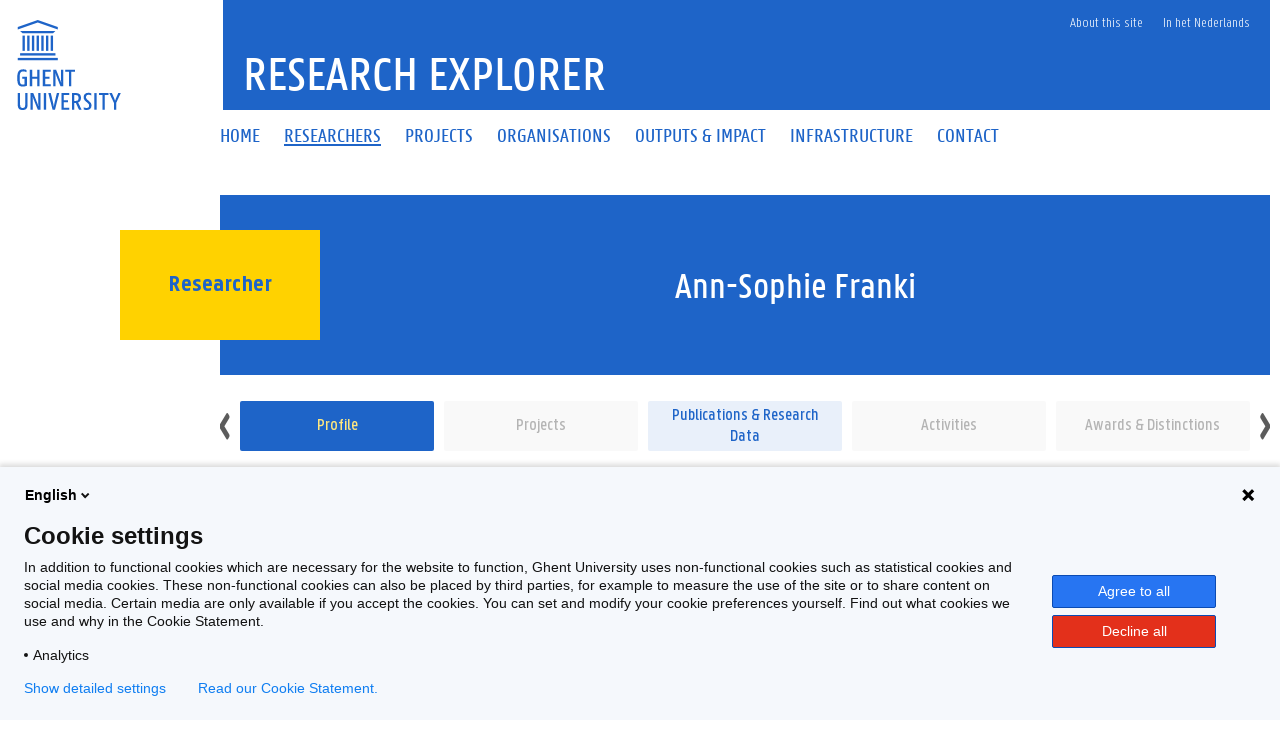

--- FILE ---
content_type: text/html;charset=UTF-8
request_url: https://research.ugent.be/web/person/ann-sophie-franki-0/en
body_size: 6928
content:
<!doctype html>
<html lang="en" xmlns="http://www.w3.org/1999/xhtml" xmlns:wicket="https://wicket.apache.org/dtds.data/wicket-9.xsd">
<head><link rel="stylesheet" type="text/css" href="../../wicket/resource/be.ugent.komodo.huisstijl.HuisstijlRoot/static/css/bundle-ver-ED8D8FEC643810EE29AC20B122A4E469.css" nonce="-HkLTruDlRD5k1CN7Oanqjak" />

<style id="be-ugent-komodo-web-wicket-components-PopoverIconPanel-0">
/*<![CDATA[*/

.popover-icon {
cursor: pointer;
}

/*]]>*/
</style>

<meta charset="UTF-8">
<meta name="theme-color" content="#1E64C8"/>
<link rel="manifest" href="../../../manifest.json">
<meta name="msapplication-TileColor" content="#ffffff" />
<link rel="preload" as="font" href="/web/wicket/resource/be.ugent.komodo.huisstijl.HuisstijlRoot/static/fonts/panno/ugentpannotext-semilight-web.woff" type="font/woff" crossorigin="">
<link rel="preload" as="font" href="/web/wicket/resource/be.ugent.komodo.huisstijl.HuisstijlRoot/static/fonts/panno/ugentpannotext-semibold-web.woff" type="font/woff" crossorigin="">
<link rel="preload" as="font" href="/web/wicket/resource/be.ugent.komodo.huisstijl.HuisstijlRoot/static/fonts/panno/ugentpannotext-normal-web.woff" type="font/woff" crossorigin="">
<link rel="preload" as="font" href="/web/wicket/resource/be.ugent.komodo.huisstijl.HuisstijlRoot/static/fonts/panno/ugentpannotext-medium-web.woff" type="font/woff" crossorigin="">
<link rel="preload" as="font" href="/web/wicket/resource/be.ugent.komodo.huisstijl.HuisstijlRoot/static/fonts/panno/PannoTextLight.woff2" type="font/woff2" crossorigin="">
<link rel="preload" as="font" href="/web/wicket/resource/be.ugent.komodo.huisstijl.HuisstijlRoot/static/fonts/panno/PannoTextMedium.woff2" type="font/woff2" crossorigin="">
<link rel="preload" as="font" href="/web/wicket/resource/be.ugent.komodo.huisstijl.HuisstijlRoot/static/fonts/panno/PannoTextBold.woff2" type="font/woff2" crossorigin="">
<link rel="preload" as="font" href="/web/wicket/resource/be.ugent.komodo.huisstijl.HuisstijlRoot/static/fonts/panno/PannoTextSemiBold.woff2" type="font/woff2" crossorigin="">
<link rel="preload" as="font" href="/web/wicket/resource/be.ugent.komodo.huisstijl.HuisstijlRoot/static/fonts/panno/PannoTextNormal.woff2" type="font/woff2" crossorigin="">
<link rel="preload" as="font" href="/web/wicket/resource/be.ugent.komodo.web.wicket.components.fa5.FontAwesome5/webfonts/fa-solid-900.woff2" type="font/woff2" crossorigin="">
<link rel="preload" as="font" href="/web/wicket/resource/be.ugent.komodo.web.wicket.components.fa5.FontAwesome5/webfonts/fa-regular-400.woff2" type="font/woff2" crossorigin="">
<link rel="preload" as="font" href="/web/wicket/resource/be.ugent.komodo.web.wicket.components.fa5.FontAwesome5/webfonts/fa-brands-400.woff2" type="font/woff2" crossorigin="">
<link rel="preconnect" href="https://ugent.containers.piwik.pro">
<meta name="description" content="Research Explorer - Researcher profile for Ann-Sophie Franki" id="id2"/>

<title>Research Explorer - Researcher profile for Ann-Sophie Franki</title>
<link rel="canonical" href="https://research.ugent.be/web/person/ann-sophie-franki-0/en"/>
<link rel="alternate" hreflang="x-default" href="https://research.ugent.be/web/person/ann-sophie-franki-0/en"/>
<link rel="alternate" hreflang="nl" href="https://research.ugent.be/web/person/ann-sophie-franki-0/nl"/>
<link rel="alternate" hreflang="en" href="https://research.ugent.be/web/person/ann-sophie-franki-0/en"/>
<meta property="og:title" content="Researcher profile for Ann-Sophie Franki"/>
<meta property="og:url" content="https://research.ugent.be/web/person/ann-sophie-franki-0/en"/>
<meta property="og:type" content="website" />
<meta property="og:image" content="https://research.ugent.be/web/wicket/resource/be.ugent.komodo.huisstijl.HuisstijlRoot/static/images/logo-ugent-ver-1655803528000.svg">
<meta property="og:image:type" content="image/svg+xml">
<meta property="og:image:width" content="118">
<meta property="og:image:height" content="85">
<meta property="og:description" content="Research Explorer - Researcher profile for Ann-Sophie Franki"/>
<meta property="og:locale" content="en"/>
<meta name="viewport" content="width=device-width, initial-scale=1">
<link rel="stylesheet" type="text/css" href="../../wicket/resource/be.ugent.komodo.huisstijl.HuisstijlRoot/static/fonts/panno/panno-combined-ver-8F96B6B5211602E2BCD3890B525AEF7A.css" nonce="-HkLTruDlRD5k1CN7Oanqjak" />
<link rel="stylesheet" type="text/css" href="../../wicket/resource/be.ugent.komodo.web.wicket.components.fa5.FontAwesome5/css/fonts-ver-3553FB5BC201C4F0D04C68E801A31A04.css" nonce="-HkLTruDlRD5k1CN7Oanqjak" />
<meta name="REST" content="/rest" />
<meta name="google-site-verification" content="_pAZrAM1L3wALsgSu09inLI1HN-BqHdKLYMc-i909iY" />
<meta name="Content-Type" content="text/html; charset=UTF-8" />
<meta name="X-UA-Compatible" content="IE=edge" />
<link rel="stylesheet" type="text/css" href="../../wicket/resource/be.ugent.komodo.web.Root/css/print-ver-B629A8C24F3A116923C979A6D5A812DD.css" media="print" nonce="-HkLTruDlRD5k1CN7Oanqjak" />
<link rel="shortcut icon" href="../../static/favicon-ver-996E03E709DA42CD73657E8EC1E97CA0.ico" type="image/x-icon" sizes="16x16 32x32"/>
<link rel="icon" href="../../static/favicon-16x16-ver-AC6FA1A70638DE392B5CBA7F0281FEF8.png" type="image/x-icon" sizes="16x16"/>
<link rel="icon" href="../../static/favicon-32x32-ver-DDDDC69E76F2355896CD8F5DAADCD60C.png" type="image/x-icon" sizes="32x32"/>
<link rel="icon" href="../../static/favicon-96x96-ver-EE633C48F53416637506FEA28DBCCF18.png" type="image/x-icon" sizes="96x96"/>
<link rel="icon" href="../../static/favicon-192x192-ver-D1022352BF698DC81E03F7F32908016C.png" type="image/x-icon" sizes="192x192"/>
<link rel="icon" href="../../static/favicon-48x48-ver-842B8583E41B7A937A2425AF2BC576D5.png" type="image/x-icon" sizes="48x48"/>
<link rel="apple-touch-icon" href="../../static/favicon-57x57-ver-4DEFD49A9C96D70B89370487328B5D45.png" sizes="57x57"/>
<link rel="apple-touch-icon" href="../../static/favicon-60x60-ver-C4BB265C1B3862112C035D003B94D7FE.png" sizes="60x60"/>
<link rel="apple-touch-icon" href="../../static/favicon-72x72-ver-12B02AB560C97E319B250593C274AB77.png" sizes="72x72"/>
<link rel="apple-touch-icon" href="../../static/favicon-76x76-ver-45ACEDE77B767811977D3117FD3C151F.png" sizes="76x76"/>
<link rel="apple-touch-icon" href="../../static/favicon-114x144-ver-2D5BECDF0581A81025FCEE69C7BA2A9D.png" sizes="114x114"/>
<link rel="apple-touch-icon" href="../../static/favicon-120x120-ver-10CA18D52AD29E67B7EBCDEF5B6E819E.png" sizes="120x120"/>
<link rel="apple-touch-icon" href="../../static/favicon-144x144-ver-5E4465171728D08F4FFFCF925D1A2A78.png" sizes="144x144"/>
<link rel="apple-touch-icon" href="../../static/favicon-152x152-ver-F70B5728A552CB075B3DFFFCF0144CD7.png" sizes="152x152"/>
<link rel="apple-touch-icon" href="../../static/favicon-180x180-ver-629629542DA78D05BC571DF58EFDB1DA.png" sizes="180x180"/>
<meta name="msapplication-TileImage" content="/web/static/ms-icon-144x144.png" />
</head>
<body class="overruled">
<script nonce="-HkLTruDlRD5k1CN7Oanqjak" type="text/javascript">/*<![CDATA[*/ 
(function(window, document, dataLayerName, id) {
window[dataLayerName]=window[dataLayerName]||[],window[dataLayerName].push({start:(new Date).getTime(),event:"stg.start"});var scripts=document.getElementsByTagName('script')[0],tags=document.createElement('script');
function stgCreateCookie(a,b,c){var d="";if(c){var e=new Date;e.setTime(e.getTime()+24*c*60*60*1e3),d="; expires="+e.toUTCString()}document.cookie=a+"="+b+d+"; path=/"}
var isStgDebug=(window.location.href.match("stg_debug")||document.cookie.match("stg_debug"))&&!window.location.href.match("stg_disable_debug");stgCreateCookie("stg_debug",isStgDebug?1:"",isStgDebug?14:-1);
var qP=[];dataLayerName!=="dataLayer"&&qP.push("data_layer_name="+dataLayerName),isStgDebug&&qP.push("stg_debug");var qPString=qP.length>0?("?"+qP.join("&")):"";
tags.async=!0,tags.src="https://ugent.containers.piwik.pro/"+id+".js"+qPString,scripts.parentNode.insertBefore(tags,scripts);
!function(a,n,i){a[n]=a[n]||{};for(var c=0;c<i.length;c++)!function(i){a[n][i]=a[n][i]||{},a[n][i].api=a[n][i].api||function(){var a=[].slice.call(arguments,0);"string"==typeof a[0]&&window[dataLayerName].push({event:n+"."+i+":"+a[0],parameters:[].slice.call(arguments,1)})}}(i[c])}(window,"ppms",["tm","cm"]);
})(window, document, 'dataLayer', '270633cf-0da7-4306-aab9-231c50ea93ad');
 /*]]>*/</script>

<div id="ppms_cm_privacy_settings" class="ppms_cm_privacy_settings_widget" data-editor-centralize="true" data-main-container="true" data-root="true"><div class='ppms_cm_privacy_settings_widget_content' data-disable-select='true' id='ppms-927943a6-7bd9-451f-9377-441a73d64e1f'><h1 class='ppms_cm_privacy_settings_form_link_header' id='ppms_cm_privacy_settings_form_link_header_id'></h1><p class='ppms_cm_privacy_settings_form_link_text' id='ppms_cm_privacy_settings_form_link_text_id'></p><button class='ppms_cm_privacy_settings_button_show' id='ppms_cm_privacy_settings_button'>Manage settings</button></div></div>

<div id="topBerichtenSuperContainer" class="robots-nocontent">
<div data-nosnippet="data-nosnippet" id="berichtContainer" class="robots-nocontent ugent-style"></div>
</div>
<div class="fluid-container">
<div class="row">
<header class="pageheader col-xs-12 ">
<nav class="navbar navbar-default">
<div class="row">
<div class="navbar-header col-xs-12 col-sm-2">
<div class="page-logo">
<a class="link" target="_blank" href="http://ugent.be/en"> <img alt="Universiteit Gent" src="../../wicket/resource/be.ugent.komodo.huisstijl.HuisstijlRoot/static/images/logo-ugent-ver-842A083447A7984D4BE2F13CDF620626.svg?en">
</a>
</div>
 <a href="#" class="navbar-toggle collapsed" data-toggle="collapse" data-target="#navbar" aria-expanded="false" aria-controls="navbar" role="button"> <span class=""> MENU
</span>
<div class="block">
<span class="icon-bar"> </span> <span class="icon-bar"> </span> <span class="icon-bar"> </span>
</div>
</a>
</div>
<div id="navbar" class="collapse navbar-collapse col-sm-10" role="navigation">

<div class="row menu">
<div class="col-xs-12">
<div class="bg-primary spacer">
<div class="row">
<div class="col-xs-12">
<ul class="nav-tertiary nav navbar-nav navbar-right">
<li>  </li>
<li style="position: relative"><a href="https://onderzoektips.ugent.be/en/tips/00001896/" class="" target="_blank"> About this site
</a></li>

<li class="last-child"><a href="https://research.ugent.be/web/person/ann-sophie-franki-0/nl" class=""> In het Nederlands
</a></li>
</ul>
</div>
</div>
</div>
</div>
</div>
<div class="row menu">
<div class="col-xs-12">
<ul class="nav-primary nav navbar-nav">
<li>
<a id="id4" href="../../home/en" class="" onclick="if(!$(this).hasClass(&#039;disabled&#039;)){$(this).addClass(&#039;is-loading&#039;)};">
<span>Home</span>
</a>
</li><li class="active">
<a id="id5" href="../../search-person/en" class="" onclick="if(!$(this).hasClass(&#039;disabled&#039;)){$(this).addClass(&#039;is-loading&#039;)};">
<span>Researchers</span>
</a>
</li><li>
<a id="id6" href="../../search-project/en" class="" onclick="if(!$(this).hasClass(&#039;disabled&#039;)){$(this).addClass(&#039;is-loading&#039;)};">
<span>Projects</span>
</a>
</li><li>
<a id="id7" href="../../search-organisation/en" class="" onclick="if(!$(this).hasClass(&#039;disabled&#039;)){$(this).addClass(&#039;is-loading&#039;)};">
<span>Organisations</span>
</a>
</li><li>
<a id="id8" href="../../outputsimpact/en" class="" onclick="if(!$(this).hasClass(&#039;disabled&#039;)){$(this).addClass(&#039;is-loading&#039;)};">
<span>Outputs &amp; Impact</span>
</a>
</li><li>
<a id="id9" href="../../search-infrastructure/en" class="" onclick="if(!$(this).hasClass(&#039;disabled&#039;)){$(this).addClass(&#039;is-loading&#039;)};">
<span>Infrastructure</span>
</a>
</li><li>
<a id="ida" href="../../contact/en" class="" onclick="if(!$(this).hasClass(&#039;disabled&#039;)){$(this).addClass(&#039;is-loading&#039;)};">
<span>Contact</span>
</a>
</li>
</ul>
</div>
</div>
</div>
</div>
</nav>
<div class="row">
<div class="col-xs-12 col-sm-6 col-sm-offset-2 branding-container">
<a id="idb" href="../../home/en" class="" onclick="if(!$(this).hasClass(&#039;disabled&#039;)){$(this).addClass(&#039;is-loading&#039;)};">
<div class="site-title">Research Explorer</div>
</a>
</div>
</div>
</header>
</div>
</div>
<div class="fluid-container">
<noscript>
<div data-nosnippet="data-nosnippet" class="alert alert-warning robots-nocontent" role="alert">
Your browser does not support JavaScript or JavaScript is not enabled. Without JavaScript some functions of this webapplication may be disabled or cause error messages. To enable JavaScript, please consult the manual of your browser or contact your system administrator.
</div>
</noscript>
<div data-nosnippet="data-nosnippet" class="robots-nocontent" role="alert" id="idc">
<a name="idd" id="idd"></a>
<ul class="feedbackul list-unstyled mb-0 w-100">

</ul>

</div>


<div class="margin-bottom-gl">
<span>
<div class="row margin-bottom-sm" style="margin-left: 0px; margin-right: 0px;" title="Ann-Sophie Franki">
<div class="col-sm-2"></div>
<div class="titlecontainer col-sm-10">
<div class="centered-element">
<div>
<h2 class="panno-bold">Researcher</h2>
</div>
</div>
<div class="title">
<h1 class="text-white three-lines">Ann-Sophie Franki</h1>
</div>
</div>
</div>
</span>
<div class="row margin-top-lg margin-bottom-sm no-gutters">
<div class="col-sm-2" style="padding: 0px;"></div>
<div class="col-sm-10" style="padding: 0px;">
<span>
<div class="tiny-slider-container" id="id1">
<div class="tiny-slider">
<div class="slider-item">
<a class="disable-loading really-too-many-links disabled" href="#" disabled="disabled" rel="nofollow" name="this-page" title="Profile">
<div class="two-lines">Profile</div>
</a>
</div><div class="slider-item">
<a class="disable-loading really-too-many-links inactive" href="#" disabled="disabled" rel="nofollow" title="Projects" data-count="0">
<div class="two-lines">Projects</div>
</a>
</div><div class="slider-item">
<a class="disable-loading really-too-many-links" href="./publications/en" id="ide" onclick="if(!$(this).hasClass(&#039;disabled&#039;)){$(this).addClass(&#039;is-loading&#039;)};" title="Publications &amp; Research Data" data-count="18">
<div class="two-lines">Publications &amp; Research Data</div>
</a>
</div><div class="slider-item">
<a class="disable-loading really-too-many-links inactive" href="#" disabled="disabled" rel="nofollow" title="Activities" data-count="0">
<div class="two-lines">Activities</div>
</a>
</div><div class="slider-item">
<a class="disable-loading really-too-many-links inactive" href="#" disabled="disabled" rel="nofollow" title="Awards &amp; Distinctions" data-count="0">
<div class="two-lines">Awards &amp; Distinctions</div>
</a>
</div><div class="slider-item">
<a class="disable-loading really-too-many-links inactive" href="#" disabled="disabled" rel="nofollow" title="Patents" data-count="0">
<div class="two-lines">Patents</div>
</a>
</div>
</div>
<ul class="tiny-slider-custom-controls" aria-label="Carousel Navigation" tabindex="0">
<li class="prev" data-controls="prev" aria-controls="customize" tabindex="-1">
<i class="fas fa-angle-left"></i>
</li>
<li class="next" data-controls="next" aria-controls="customize" tabindex="-1">
<i class="fas fa-angle-right"></i>
</li>
</ul>
</div>
</span>
</div>
</div>
<div class="row" style="margin: 1.5em 0 0 0;" id="idf">
<div class="col-sm-2"></div>
<div class="col-sm-10" style="padding: 0;">
<div data-nosnippet="data-nosnippet" class="alert-warning" style="padding: 1em 2em; margin: 0;">
<div style="width: 48px; display: inline-block;">
<i style="color: RGB(138,109,59); font-size: 32px; width: 32px; height: 32px; text-align: center;" class="fas fa-exclamation-triangle"></i>
</div>
This person is no longer affiliated with Ghent University as a researcher.
</div>
</div>
</div>
<div class="main-detail row margin-bottom-gl margin-top-lg no-gutters" id="id10">
<div class="col-sm-2">
</div>
<div class="col-sm-5">
<div class="margin-bottom-gl" style="margin-left: 2em;">
<div class="detailblokje" id="id11">
<div style="width: 48px;">
<div style=" display: inline-block;">
<i style="font-size: 32px; width: 32px; height: 32px; text-align: center; color: #a6ce39;" class="fab fa-orcid"></i>
</div>
</div>
<div data-nosnippet="data-nosnippet" class="text-gray" id="id12">
No data available
</div>

</div>
<div class="detailblokje" id="id13">
<div style="width: 48px;">
<div>
<img alt="biblio" width="32" height="32" id="id14" src="/resources/Icon64_BoekenToren-no-bkgd.png">
</div>
</div>
<a class="too-many-links" href="https://biblio.ugent.be/person/801001664417" target="_blank" id="id15">
<span class="normal">
Full bibliography
</span>
</a>
</div>
<div class="detailblokje" id="id16">
<div style="width: 48px;">
<div style=" display: inline-block;">
<i style="font-size: 32px; width: 32px; height: 32px; text-align: center;" class="text-blue fas fa-envelope"></i>
</div>
</div>
<span class="normal">
<a class="too-many-links" href="#">
<span class="normal" id="id3">
Show email address
</span>
</a>
</span>
</div>



</div>
<div class="margin-bottom-gl" id="id17">
<div class="header-5 margin-bottom-md" id="id18">
<span>Department(s)</span>
</div>
<div style="margin-left: 2em;">
<div class="detailblokje" id="id19">
<div>
<img width="48" height="48" id="id1a" src="/resources/faculteit/FW.svg">
</div>
<div>

<div id="id1b">
<a class="too-many-links" target="_blank" id="id1c" href="http://www.ugent.be/fw">
<span class="header-6">Faculty of Pharmaceutical Sciences</span>
</a>
</div>
<div id="id1d">
<a class="too-many-links" target="_blank" id="id1e" href="https://www.ugent.be/fw/nl/onderzoek/geneesmiddelenleer">
<span class="header-7 text-gray">Department of Pharmaceutics (FW01)</span>
</a>
<span class="header-7 text-gray"> (until 15 August 2008)</span>
</div>
</div>
</div>
</div>
</div>

</div>
<div class="col-sm-5">
<div class="margin-bottom-gl" id="id1f">
<div class="header-5 margin-bottom-md">
Research disciplines
</div>
<ul style="margin-left: 2em;">
<li>
<div class="header-6">Medical and health sciences</div>
<ul style="margin-left: 1em;">
<li>
<span class="normal" data-code="030501">Biomarker discovery and evaluation</span>
<sup><span class="text-blue" style="margin-left: .2em">
<span class="popover-icon">
<span tabindex="0" data-placement="top" data-toggle="popover" data-html="true" class="fas fa-info-circle" data-content="&lt;div class=&#039;panno-bold&#039;&gt;Description&lt;/div&gt;&lt;div style=&quot;font-style: italic;&quot;&gt;Biomarker discovery and evaluation is the study of  discovery, development and assessment of biomarkers, i.e. blood-test or other traceable substances that could serve as intermediate markers of disease in clinical trials, and as possible drug targets.&lt;/div&gt;&lt;br&gt;&lt;div class=&#039;panno-bold&#039;&gt;Classification&lt;/div&gt;03 - Medical and health sciences&lt;br&gt;0305 - Pharmaceutical sciences" data-trigger="focus"></span>
</span>
</span></sup>
</li><li>
<span class="normal" data-code="030502">Drug discovery and development</span>
<sup><span class="text-blue" style="margin-left: .2em">
<span class="popover-icon">
<span tabindex="0" data-placement="top" data-toggle="popover" data-html="true" class="fas fa-info-circle" data-content="&lt;div class=&#039;panno-bold&#039;&gt;Description&lt;/div&gt;&lt;div style=&quot;font-style: italic;&quot;&gt;Drug discovery and development is the study of the discovery, development and assessment of drugs, i.e. any substance (other than food that provides nutritional support) that, when inhaled, injected, smoked, consumed, absorbed via a patch on the skin, or dissolved under the tongue causes a physiological change in the body.&lt;/div&gt;&lt;br&gt;&lt;div class=&#039;panno-bold&#039;&gt;Classification&lt;/div&gt;03 - Medical and health sciences&lt;br&gt;0305 - Pharmaceutical sciences" data-trigger="focus"></span>
</span>
</span></sup>
</li><li>
<span class="normal" data-code="030504">Medicinal products</span>
<sup><span class="text-blue" style="margin-left: .2em">
<span class="popover-icon">
<span tabindex="0" data-placement="top" data-toggle="popover" data-html="true" class="fas fa-info-circle" data-content="&lt;div class=&#039;panno-bold&#039;&gt;Description&lt;/div&gt;&lt;div style=&quot;font-style: italic;&quot;&gt;Medicinal products is the study concerned with diagnostic, pharmaceutical or therapeutic agents, which are compounds used for the treatment of a disease or for improving the well-being of an organism.&lt;/div&gt;&lt;br&gt;&lt;div class=&#039;panno-bold&#039;&gt;Classification&lt;/div&gt;03 - Medical and health sciences&lt;br&gt;0305 - Pharmaceutical sciences" data-trigger="focus"></span>
</span>
</span></sup>
</li><li>
<span class="normal" data-code="030506">Pharmaceutics</span>
<sup><span class="text-blue" style="margin-left: .2em">
<span class="popover-icon">
<span tabindex="0" data-placement="top" data-toggle="popover" data-html="true" class="fas fa-info-circle" data-content="&lt;div class=&#039;panno-bold&#039;&gt;Description&lt;/div&gt;&lt;div style=&quot;font-style: italic;&quot;&gt;Pharmaceutics is the study of the process of turning a pure drug substance into a medication that can be used safely and effectively by patients.&lt;/div&gt;&lt;br&gt;&lt;div class=&#039;panno-bold&#039;&gt;Classification&lt;/div&gt;03 - Medical and health sciences&lt;br&gt;0305 - Pharmaceutical sciences" data-trigger="focus"></span>
</span>
</span></sup>
</li><li>
<span class="normal" data-code="030507">Pharmacognosy and phytochemistry</span>
<sup><span class="text-blue" style="margin-left: .2em">
<span class="popover-icon">
<span tabindex="0" data-placement="top" data-toggle="popover" data-html="true" class="fas fa-info-circle" data-content="&lt;div class=&#039;panno-bold&#039;&gt;Description&lt;/div&gt;&lt;div style=&quot;font-style: italic;&quot;&gt;Pharmacognosy and phytochemistry is concerned with the study of medicinal substances derived from plants or other natural sources.&lt;/div&gt;&lt;br&gt;&lt;div class=&#039;panno-bold&#039;&gt;Classification&lt;/div&gt;03 - Medical and health sciences&lt;br&gt;0305 - Pharmaceutical sciences" data-trigger="focus"></span>
</span>
</span></sup>
</li><li>
<span class="normal" data-code="030508">Pharmacology</span>
<sup><span class="text-blue" style="margin-left: .2em">
<span class="popover-icon">
<span tabindex="0" data-placement="top" data-toggle="popover" data-html="true" class="fas fa-info-circle" data-content="&lt;div class=&#039;panno-bold&#039;&gt;Description&lt;/div&gt;&lt;div style=&quot;font-style: italic;&quot;&gt;Pharmacology is the study of the origin, nature, chemistry, effects and uses of drugs.&lt;/div&gt;&lt;br&gt;&lt;div class=&#039;panno-bold&#039;&gt;Classification&lt;/div&gt;03 - Medical and health sciences&lt;br&gt;0305 - Pharmaceutical sciences" data-trigger="focus"></span>
</span>
</span></sup>
</li><li>
<span class="normal" data-code="030509">Pharmacotherapy</span>
<sup><span class="text-blue" style="margin-left: .2em">
<span class="popover-icon">
<span tabindex="0" data-placement="top" data-toggle="popover" data-html="true" class="fas fa-info-circle" data-content="&lt;div class=&#039;panno-bold&#039;&gt;Description&lt;/div&gt;&lt;div style=&quot;font-style: italic;&quot;&gt;Pharmacotherapy is the study of the safe, appropriate, and economical use of pharmaceutical drugs.&lt;/div&gt;&lt;br&gt;&lt;div class=&#039;panno-bold&#039;&gt;Classification&lt;/div&gt;03 - Medical and health sciences&lt;br&gt;0305 - Pharmaceutical sciences" data-trigger="focus"></span>
</span>
</span></sup>
</li><li>
<span class="normal" data-code="030510">Toxicology and toxinology</span>
<sup><span class="text-blue" style="margin-left: .2em">
<span class="popover-icon">
<span tabindex="0" data-placement="top" data-toggle="popover" data-html="true" class="fas fa-info-circle" data-content="&lt;div class=&#039;panno-bold&#039;&gt;Description&lt;/div&gt;&lt;div style=&quot;font-style: italic;&quot;&gt;Toxicology and toxinology is concerned with the study of the adverse, i.e. harmful or toxic effects of toxicants (or xenobiotics) on living organisms.&lt;/div&gt;&lt;br&gt;&lt;div class=&#039;panno-bold&#039;&gt;Classification&lt;/div&gt;03 - Medical and health sciences&lt;br&gt;0305 - Pharmaceutical sciences" data-trigger="focus"></span>
</span>
</span></sup>
</li><li>
<span class="normal" data-code="030599">Other pharmaceutical sciences</span>
<sup><span class="text-blue" style="margin-left: .2em">
<span class="popover-icon">
<span tabindex="0" data-placement="top" data-toggle="popover" data-html="true" class="fas fa-info-circle" data-content="&lt;div class=&#039;panno-bold&#039;&gt;Description&lt;/div&gt;&lt;div style=&quot;font-style: italic;&quot;&gt;All disciplines of &#039;pharmaceutical sciences&#039; that are not specified within the current version of the Flemish research discipline standard.&lt;/div&gt;&lt;br&gt;&lt;div class=&#039;panno-bold&#039;&gt;Classification&lt;/div&gt;03 - Medical and health sciences&lt;br&gt;0305 - Pharmaceutical sciences" data-trigger="focus"></span>
</span>
</span></sup>
</li>
</ul>
</li>
</ul>

</div>


</div>

</div>
</div>


</div>
<div>
<div id="ajaxindicator" style="display: none;">
<div class="lds-spinner"><div></div><div></div><div></div><div></div><div></div><div></div><div></div><div></div><div></div><div></div><div></div><div></div></div>
</div>
</div>
<div class="margin-top-xl"></div>

<footer class="page-footer fluid-container">
<div class="row">
<div class="col-xs-12">
<div class="bg-primary padding-20">
<div class="row">
<div id="socialbanner" class="container-share col-xs-12 col-sm-4">
<ul class="list-inline list-unstyled social">
<li><a href="http://www.facebook.com/ugent" target="_blank"> <i
class="fab fa-facebook-f"></i><span class="sr-only">Facebook</span>
</a></li>
<li><a target="_blank" id="id20" href="http://www.twitter.com/researchugent" class="">
<style>
/*<![CDATA[*/

.footer-twitter-icon {
margin-right: 4px;
fill: var(--dark-blue);
width: 30px;
background-color: white;
}
.footer-twitter-icon:hover {
fill: white;
background-color: rgba(15,20,25,1.00);
}

/*]]>*/
</style>
<svg class="footer-twitter-icon" xmlns="http://www.w3.org/2000/svg" viewBox="0 0 640 640">
<path d="M453.2 112L523.8 112L369.6 288.2L551 528L409 528L297.7 382.6L170.5 528L99.8 528L264.7 339.5L90.8 112L236.4 112L336.9 244.9L453.2 112zM428.4 485.8L467.5 485.8L215.1 152L173.1 152L428.4 485.8z"/>
</svg>
<span class="sr-only">Twitter</span>
</a></li>
<li><a
href="http://www.linkedin.com/company/ghent-university" target="_blank"> <i
class="fab fa-linkedin-in"></i><span class="sr-only">LinkedIn</span>
</a></li>
<li><a href="http://www.youtube.com/user/UniversiteitGent" target="_blank">
<i class="fab fa-youtube"></i><span class="sr-only">YouTube</span>
</a></li>
<li><a href="https://www.instagram.com/ugent/" target="_blank">
<i class="fab fa-instagram"></i><span class="sr-only">Instagram</span>
</a></li>
</ul>
</div>
<div class="col-xs-12 col-sm-8">
<ul class="list-inline list-unstyled pull-right">
<li>
<a target="_blank" id="id21" href="https://www.ugent.be/disclaimer" class="">Disclaimer</a>
</li><li>
<a target="_blank" id="id22" href="https://www.ugent.be/en/cookies" class="">Cookies</a>
</li><li>
<a target="_blank" id="id23" href="https://www.ugent.be/en/accessibility/accessibility.htm" class="">Accessibility</a>
</li><li>

</li>
<li>
<span>Version 3.3.29</span>&nbsp;&nbsp;@2020-<span>2026</span>&nbsp;Ghent University
</li>
</ul>
</div>
</div>
</div>
</div>
</div>
</footer>

<script type="text/javascript" id="ts_updater" nonce="-HkLTruDlRD5k1CN7Oanqjak">
/*<![CDATA[*/
document.loadedTimestamp=1769093914879;
/*]]>*/
</script>
<script type="text/javascript" src="../../wicket/resource/be.ugent.komodo.huisstijl.HuisstijlRoot/static/js/bundle-ver-EC60C7A410FC1F7761AD8D319890E128.js" nonce="-HkLTruDlRD5k1CN7Oanqjak"></script>
<script type="text/javascript" id="rest_init" nonce="-HkLTruDlRD5k1CN7Oanqjak">
/*<![CDATA[*/
;var REST = '/rest';
/*]]>*/
</script>
<script type="text/javascript" nonce="-HkLTruDlRD5k1CN7Oanqjak">
/*<![CDATA[*/
Wicket.Event.add(window, "domready", function(event) { 
;initTinySlider('id1');;
    $('[data-toggle="popover"]').popover({container: 'body'});   ;
    $('.pageheader .toggle-search').on('click', function () {
        $('.pageheader').toggleClass('showsearch');
        $('.pageheader #search').focus();
    });
;
$('select').not([style='display:none']).not('.choiceFilter').not('.selectpicker').not('.noselectpicker').not('.bootstrap-select .selectpicker').addClass('selectpicker').selectpicker();;
    $('[data-toggle="tooltip"]').tooltip();   ;
$('.formline').addClass('form-group');$('.formline > label').addClass('col-md-2 control-label');$('.formline > .formcol').addClass('form-control');$('form').addClass('form-horizontal');$('.formline > .formcol').wrap('<div class="col-md-10"><div>');;
$('a[href="https://www.ugent.be/en/cookies"], a[href="https://www.ugent.be/nl/cookies"]').on('click', function(event){
var ppms_cm_button = $('#ppms_cm_privacy_settings button');
if(ppms_cm_button) {
event.preventDefault();
ppms_cm_button.trigger('click');
}
});;
;var clipboard = new ClipboardJS('.clipboard');clipboard.on('success', function(e) {e.clearSelection();});;
/*! GismoBasePage-factory.js */
$(window).scroll(function(){var element=$("[data-next=next]");if(element&&element!=null){var offset=element.offset();if(offset&&offset!=null){var hT=element.offset().top;var hH=element.outerHeight();var wH=$(window).height();var wS=$(this).scrollTop();if(wS>hT+hH-wH){element.attr("data-next","off");console.log(element);element.click()}}}});refreshMessage();refreshMessageTimerId=setInterval(()=>refreshMessage(),5*60*1e3);function menuLinksCollapser(){var klikker=$('[data-target="#knoppencontainer"]');var klikkee=$("#knoppencontainer");if(klikker.length==1&&klikkee.length==1){klikker=$('[data-target="#knoppencontainer"]').first();klikkee=$("#knoppencontainer").first();if(window.innerWidth<=767){klikkee.collapse("hide");klikker.attr("aria-expanded","false")}else{klikkee.collapse("show");klikker.attr("aria-expanded","true")}}}window.addEventListener("resize",event=>{menuLinksCollapser()});menuLinksCollapser();$("#description_showmore").collapser({mode:"lines",truncate:10,showText:"Show more ...",lockHide:true});;
$('#id3').click(function(){;$(this).parent().replaceWith('<span>' + oo("p??$@A9:6]uC2?<:o&v6?E]36") + '<\/span>');return false;});;
Wicket.Event.publish(Wicket.Event.Topic.AJAX_HANDLERS_BOUND);
;});
/*]]>*/
</script>
<script type="text/javascript" nonce="-HkLTruDlRD5k1CN7Oanqjak">
/*<![CDATA[*/
Wicket.Event.add(window, "load", function(event) { 
Wicket.Event.subscribe('/dom/node/removing', function( jqEvent, elementToBeRemoved) { var isSelect = $(elementToBeRemoved).is('select');var containsSelect = $(elementToBeRemoved).has('select').length > 0; if (isSelect ) {   $(elementToBeRemoved).selectpicker('destroy');}if (containsSelect) {   $(elementToBeRemoved).find('.bootstrap-select .selectpicker').selectpicker('destroy');}});Wicket.Event.subscribe('/dom/node/added', function( jqEvent, addedElement) { var isSelect = $(addedElement).is('select');var containsSelect = $(addedElement).has('select').length > 0; if (isSelect ) { $(addedElement).not([style='display:none']).not('.choiceFilter').not('.selectpicker').not('.noselectpicker').not('.bootstrap-select .selectpicker').addClass('selectpicker').selectpicker();} 
if (containsSelect) {   $(addedElement).find('select').not([style='display:none']).not('.choiceFilter').not('.selectpicker').not('.noselectpicker').not('.bootstrap-select .selectpicker').addClass('selectpicker').selectpicker();}});;
Wicket.Event.subscribe('/ajax/call/complete', function( attributes, jqXHR, textStatus) {
$('.formline').addClass('form-group');$('.formline > label').addClass('col-md-2 control-label');$('.formline > .formcol').addClass('form-control');$('form').addClass('form-horizontal');$('.formline > .formcol').wrap('<div class="col-md-10"><div>'); });;
;});
/*]]>*/
</script>



<a id="toBottomLinkAnchor" name="toBottomLinkAnchor"></a>
</body>
</html>

--- FILE ---
content_type: image/svg+xml
request_url: https://research.ugent.be/resources/faculteit/FW.svg
body_size: 652
content:
<svg xmlns:svg="http://www.w3.org/2000/svg" xmlns="http://www.w3.org/2000/svg" id="BW" viewBox="0 0 50 50" version="1.1"><defs id="defs662"><style id="style660">.cls-1{fill:#d95092;}.cls-2{fill:#d95092;}.cls-2{opacity:0;}</style></defs><path class="cls-1" d="m 26.330105,14.145636 v 9.499167 h -2.698579 v -9.499167 a 1.3556842,1.3551973 0 0 1 2.698579,0 z" id="path664" style="stroke-width:1.27872" /><path class="cls-1" d="m 31.727264,14.145636 v 9.499167 h -2.69858 v -9.499167 a 4.0542631,4.0528071 0 0 0 -8.095737,0 v 9.499167 h -2.685789 v -9.499167 a 6.7400531,6.7376325 0 1 1 13.480106,0 z" id="path666" style="stroke-width:1.27872" /><path class="cls-1" d="m 37.124421,14.145636 v 9.499167 h -2.698579 v -9.499167 a 9.4386317,9.4352419 0 0 0 -18.877263,0 v 9.499167 H 12.85 v -9.499167 a 12.15,12.145636 0 0 1 24.3,0" id="path668" style="stroke-width:1.27872" /><path class="cls-1" d="m 37.124421,35.854364 v -9.499167 h -2.698579 v 9.499167 a 9.4386317,9.4352419 0 0 1 -18.877263,0 V 26.355197 H 12.85 v 9.499167 a 12.15,12.145636 0 0 0 24.3,0" id="path670" style="stroke-width:1.27872" /><rect class="cls-2" width="50" height="50" id="rect672" /></svg>